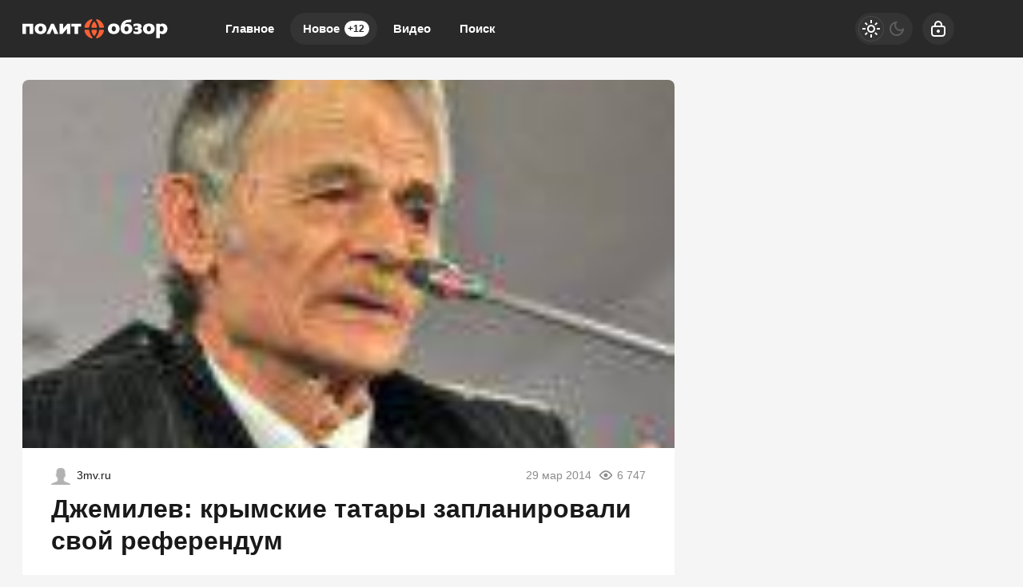

--- FILE ---
content_type: text/html; charset=utf-8
request_url: https://politobzor.net/16521-dzhemilev-krymskie-tatary-zaplanirovali-svoy-referendum.html
body_size: 22529
content:
<!DOCTYPE html>
<html prefix="og:http://ogp.me/ns# article:http://ogp.me/ns/article#" lang="ru" class="load">
<head>
<title>Джемилев: крымские татары запланировали свой референдум</title>
<meta charset="utf-8">
<meta name="title" content="Джемилев: крымские татары запланировали свой референдум">
<meta name="description" content="Один из лидеров крымских татар и народный депутат Украины Мустафа Джемилев заявил, что его народ проведет референдум по определению будущего Крыма. Об этом сообщается на официальном сайте политика. «Наш референдум в отличие от российского, не будет фальшивым», - в частности, сообщил Джемилев во">
<meta name="keywords" content="Джемилев, референдум, лидеров, крымских, татар, народный, депутат, Украины, Мустафа, заявил, народ, проведет, определению, будущего, Крыма, сообщается, официальном, сайте, политика, отличие">
<meta name="generator" content="DataLife Engine (https://dle-news.ru)">
<link rel="canonical" href="https://politobzor.net/16521-dzhemilev-krymskie-tatary-zaplanirovali-svoy-referendum.html">
<link rel="alternate" type="application/rss+xml" title="политобзор RSS" href="https://politobzor.net/rss.xml">
<link rel="search" type="application/opensearchdescription+xml" title="политобзор" href="https://politobzor.net/index.php?do=opensearch">
<link rel="preconnect" href="https://politobzor.net/" fetchpriority="high">
<meta property="twitter:title" content="Джемилев: крымские татары запланировали свой референдум">
<meta property="twitter:url" content="https://politobzor.net/16521-dzhemilev-krymskie-tatary-zaplanirovali-svoy-referendum.html">
<meta property="twitter:card" content="summary_large_image">
<meta property="twitter:image" content="https://politobzor.net/uploads/posts/2014-03/ijbw724.jpg">
<meta property="twitter:description" content="Один из лидеров крымских татар и народный депутат Украины Мустафа Джемилев заявил, что его народ проведет референдум по определению будущего Крыма. Об этом сообщается на официальном сайте политика. «Наш референдум в отличие от российского, не будет фальшивым», - в частности, сообщил Джемилев во время своего выступления перед Советом Европы в Брюсселе.">
<meta property="og:type" content="article">
<meta property="og:site_name" content="политобзор">
<meta property="og:title" content="Джемилев: крымские татары запланировали свой референдум">
<meta property="og:url" content="https://politobzor.net/16521-dzhemilev-krymskie-tatary-zaplanirovali-svoy-referendum.html">
<meta property="og:image" content="https://politobzor.net/uploads/posts/2014-03/ijbw724.jpg">
<meta property="og:description" content="Один из лидеров крымских татар и народный депутат Украины Мустафа Джемилев заявил, что его народ проведет референдум по определению будущего Крыма. Об этом сообщается на официальном сайте политика. «Наш референдум в отличие от российского, не будет фальшивым», - в частности, сообщил Джемилев во время своего выступления перед Советом Европы в Брюсселе.">
<meta name="HandheldFriendly" content="true">
<meta name="format-detection" content="telephone=no">
<meta name="viewport" content="initial-scale=1.0, width=device-width">
<meta name="apple-mobile-web-app-capable" content="yes">
<meta name="apple-mobile-web-app-status-bar-style" content="default">
<meta name="mobile-web-app-capable" content="yes">

<meta name="robots" content="max-image-preview:large">
<meta property="og:type" content="article">



<link rel="manifest" href="/manifest.json">

<link rel="shortcut icon" href="/templates/politobzor/brand/favicon/favicon.ico">
<link rel="apple-touch-icon" sizes="180x180" href="/templates/politobzor/brand/favicon/apple-touch-icon.png">
<link rel="icon" type="image/svg+xml" href="/templates/politobzor/brand/favicon/favicon.svg">
<link rel="icon" type="image/png" sizes="64x64" href="/templates/politobzor/brand/favicon/f64.png">
<link rel="icon" type="image/png" sizes="32x32" href="/templates/politobzor/brand/favicon/f32.png">
<link rel="icon" type="image/png" sizes="16x16" href="/templates/politobzor/brand/favicon/f16.png">



<link rel="preload" as="script" href="/templates/politobzor/js/darkmod.js?v=7h5vw">
<link rel="preload" as="script" href="/engine/classes/js/jquery3.js?v=7h5vw">

<link rel="preload" as="style" href="/templates/politobzor/brand/config.css?v=7h5vw">
<link rel="preload" as="style" href="/templates/politobzor/css/sys.css?v=7h5vw">
<link rel="preload" as="style" href="/templates/politobzor/css/style.css?v=7h5vw">


<link rel="preload" as="style" href="/templates/politobzor/css/text.css?v=7h5vw">
<link rel="preload" as="style" href="/templates/politobzor/css/fullstory.css?v=7h5vw">


<link href="/templates/politobzor/brand/config.css?v=7h5vw" type="text/css" rel="stylesheet" media="all">
<link href="/templates/politobzor/css/sys.css?v=7h5vw" type="text/css" rel="stylesheet" media="all">
<link href="/templates/politobzor/css/style.css?v=7h5vw" type="text/css" rel="stylesheet" media="all">


<link href="/templates/politobzor/css/short.css?v=7h5vw" type="text/css" rel="stylesheet" media="all">


<link href="/templates/politobzor/css/fullstory.css?v=7h5vw" type="text/css" rel="stylesheet" media="all">
<link href="/templates/politobzor/css/text.css?v=7h5vw" type="text/css" rel="stylesheet" media="all">




<link href="/templates/politobzor/css/uidialog.css?v=7h5vw" type="text/css" rel="stylesheet" media="all">

<link href="/templates/politobzor/css/login.css?v=7h5vw" type="text/css" rel="stylesheet" media="all">





<script src="/templates/politobzor/js/darkmod.js?v=7h5vw"></script>

<script src="https://yandex.ru/ads/system/header-bidding.js" async></script>
<script>
var adfoxBiddersMap = {
	"criteo": "868479",
	"myTarget": "852107",
	"betweenDigital": "852109",
	"adriver": "1366846"
};
var adUnits = [
	{
		"code": "adfox_desktop_3",
		"bids": [
			{
				"bidder": "criteo",
				"params": {
					"placementId": "1516430"
				}
			},
			{
				"bidder": "myTarget",
				"params": {
					"placementId": "327865"
				}
			},
			{
				"bidder": "betweenDigital",
				"params": {
					"placementId": "2721228"
				}
			},
			{
				"bidder": "adriver",
				"params": {
					"placementId": "74:politobzor_300x600"
				}
			}
		],
		"sizes": [
			[
				300,
				600
			]
		]
	}
];
var userTimeout = 1000;
window.YaHeaderBiddingSettings = {
	biddersMap: adfoxBiddersMap,
	adUnits: adUnits,
	timeout: userTimeout
};
</script>


<script>window.yaContextCb=window.yaContextCb||[]</script>
<script src="https://yandex.ru/ads/system/context.js" async></script>


<script>
	var isElementVisible = function (id) {
	target = document.querySelector('#' + id);

		// Все позиции элемента
		var targetPosition = {
			top: window.pageYOffset + target.getBoundingClientRect().top,
			left: window.pageXOffset + target.getBoundingClientRect().left,
			right: window.pageXOffset + target.getBoundingClientRect().right,
			bottom: window.pageYOffset + target.getBoundingClientRect().bottom
			},
			// Получаем позиции окна
			windowPosition = {
			top: window.pageYOffset,
			left: window.pageXOffset,
			right: window.pageXOffset + document.documentElement.clientWidth,
			bottom: window.pageYOffset + document.documentElement.clientHeight
			};

		if (targetPosition.bottom > windowPosition.top && // Если позиция нижней части элемента больше позиции верхней чайти окна, то элемент виден сверху
			targetPosition.top < windowPosition.bottom && // Если позиция верхней части элемента меньше позиции нижней чайти окна, то элемент виден снизу
			targetPosition.right > windowPosition.left && // Если позиция правой стороны элемента больше позиции левой части окна, то элемент виден слева
			targetPosition.left < windowPosition.right) { // Если позиция левой стороны элемента меньше позиции правой чайти окна, то элемент виден справа
			// Если элемент полностью видно, то запускаем следующий код

			return true 
		} else {

			return false
		};
	};
</script>

</head>

<body>
	 
<header id="header" class="header">
	<div class="wrp">
		<button class="h-burger" id="o-menu" aria-label="Меню" style="display:none;">
			<span class="iswap">
				<svg width="24" height="24" class="ic iswap-ic"><path d="M3 4V6H21V4H3ZM3 13H21V11H3V13ZM3 20H21V18H3V20Z"/></svg>
				<svg width="24" height="24" class="ic iswap-close"><use xlink:href="#ic-close"></use></svg>
			</span>
		</button>
		<div class="h-first"><a class="logo" href="/" title="Политобзор" aria-label="Политобзор">
    <svg width="182" height="40" viewBox="0 0 182 40" xmlns="http://www.w3.org/2000/svg">
        <path d="M135.884 15.6562C134.011 13.9567 130.545 13.3009 128.19 14.6526C128.845 11.2802 133.328 11.9895 136.018 11.7352L136.353 8.52344C133.382 8.64388 129.581 8.51006 127.146 10.3033C122.93 13.1403 121.458 20.4739 124.67 24.5153C127.266 27.4059 133.007 27.3792 135.764 24.7027C138.159 22.4009 138.253 17.958 135.871 15.6428L135.884 15.6562ZM132.204 22.4678C131.441 23.592 129.14 23.6053 128.377 22.4678C127.52 21.4642 127.507 18.8546 128.364 17.8643C129.113 16.7803 131.468 16.7803 132.218 17.8643C133.074 18.868 133.061 21.4642 132.218 22.4678H132.204ZM28.2501 15.3618C25.5068 12.7924 20.02 12.779 17.29 15.3618C14.8276 17.7573 14.841 22.3474 17.29 24.7562C20.02 27.3524 25.5335 27.339 28.2501 24.7562C30.6991 22.3608 30.7125 17.7573 28.2501 15.3618ZM25.1588 21.3839C24.8644 22.9898 23.0444 23.7526 21.6393 23.0834C19.8728 22.1333 19.8326 19.2159 20.8497 17.7037C21.7062 16.5127 23.8206 16.5261 24.6771 17.7037C25.3997 18.6806 25.4532 20.233 25.1588 21.3839ZM0 26.4424H4.50985V17.1818H9.11338V26.4424H13.6232V13.689H0V26.4558V26.4424ZM35.9851 13.689L30.1906 26.4424H34.58L37.5107 19.778L40.1471 26.4424H44.9915L39.3174 13.689H35.9851ZM50.8797 19.9921V13.6756H46.4903V26.429H50.2106L55.7241 19.9118V26.429H60.1135V13.689H56.3397L50.8797 20.0055V19.9921ZM61.2912 17.1818H65.1721V26.4424H69.6819V17.1818H73.5494V13.689H61.2778V17.1818H61.2912ZM119.852 15.3618C117.109 12.7924 111.622 12.779 108.892 15.3618C106.43 17.7573 106.443 22.3474 108.892 24.7562C111.622 27.3524 117.136 27.339 119.852 24.7562C122.301 22.3608 122.315 17.7573 119.852 15.3618ZM116.761 21.3839C116.467 22.9898 114.647 23.7526 113.241 23.0834C111.475 22.1333 111.435 19.2159 112.452 17.7037C113.308 16.5127 115.423 16.5261 116.279 17.7037C117.002 18.6806 117.055 20.233 116.761 21.3839ZM148.986 20.9289C148.584 20.3802 148.036 19.9653 147.38 19.7111C149.548 18.868 149.909 15.7365 147.888 14.492C145.466 12.9664 141.692 13.234 139.043 14.2109V17.3424C140.327 16.5261 145.346 15.2012 144.636 17.958C144.57 18.1052 144.449 18.239 144.289 18.3595C143.499 18.9349 141.719 18.6806 140.769 18.7342V21.0627C141.84 21.1162 143.713 20.8486 144.596 21.4642C145.051 21.8121 145.212 22.4277 144.984 22.9496C143.74 24.609 140.461 23.4983 138.936 22.6953V25.9071C141.184 26.6833 145.854 27.2855 148.183 25.4923C149.615 24.4618 150.083 22.3474 149.012 20.9155L148.986 20.9289ZM163.746 15.3618C161.003 12.7924 155.516 12.779 152.773 15.3618C150.311 17.7573 150.324 22.3474 152.773 24.7562C155.503 27.3524 161.016 27.339 163.746 24.7562C166.195 22.3608 166.209 17.7573 163.746 15.3618ZM160.669 21.3839C160.374 22.9898 158.554 23.7526 157.149 23.0834C155.65 22.334 155.516 20.1795 155.864 18.7208C156.185 17.1417 157.979 16.3923 159.384 17.0614C160.909 17.7974 161.016 19.9252 160.669 21.3839ZM181.17 17.8643C180.354 13.7827 174.854 12.0296 171.896 14.8399V13.689H167.386V31.8623H171.896V25.7064C177.637 28.9717 182.709 23.8328 181.17 17.8643ZM176.473 21.4909C175.857 23.7793 173.542 23.8328 171.896 22.6151V17.7439C174.947 15.2681 177.477 18.1587 176.473 21.4909Z" fill="white"/>
        <path d="M92.191 21.2367H87.5474C86.8113 21.2367 86.2359 21.8656 86.3697 22.5883C86.7846 24.7562 87.7079 26.7368 89.006 28.4096C89.4477 28.9717 90.2907 28.9717 90.7324 28.4096C92.0304 26.7368 92.9672 24.7428 93.3687 22.5883C93.5025 21.8656 92.9271 21.2367 92.191 21.2367ZM100.916 21.2367H97.2228C96.5671 21.2367 96.0318 21.7452 95.9381 22.3876C95.5099 25.3183 94.2921 27.9948 92.4988 30.1895C92.1107 30.6712 92.1643 31.3671 92.6594 31.7418C92.9137 31.9426 93.2482 32.0095 93.556 31.9158C97.8384 30.5909 101.144 27.0312 102.081 22.5883C102.241 21.8656 101.652 21.2233 100.916 21.2233V21.2367ZM83.7869 22.3876C83.6932 21.7452 83.1579 21.2367 82.5022 21.2367H78.8087C78.0726 21.2367 77.4838 21.879 77.6444 22.6017C78.6213 27.1918 82.1275 30.8586 86.6374 32.063C86.9451 32.1433 87.2663 32.0496 87.4804 31.8221C87.815 31.4742 87.815 30.9121 87.5072 30.5374C85.5801 28.2758 84.2419 25.4789 83.7869 22.3876ZM95.9381 17.5833C96.0318 18.2256 96.5671 18.7342 97.2228 18.7342H100.916C101.652 18.7342 102.241 18.0918 102.081 17.3692C101.13 12.9262 97.8384 9.36653 93.556 8.04167C93.2482 7.948 92.9137 8.01491 92.6594 8.21564C92.1776 8.59035 92.1241 9.29961 92.4988 9.768C94.2787 11.9627 95.4965 14.6526 95.9381 17.5699V17.5833ZM87.534 18.7342H92.1776C92.9137 18.7342 93.4891 18.1052 93.3553 17.3826C92.9404 15.2146 92.0171 13.234 90.719 11.5612C90.2774 10.9992 89.4343 10.9992 88.9926 11.5612C87.6946 13.234 86.7712 15.228 86.3563 17.3826C86.2225 18.1052 86.7979 18.7342 87.534 18.7342ZM78.8087 18.7342H82.5022C83.1579 18.7342 83.6932 18.2256 83.7869 17.5833C84.2152 14.6526 85.4329 11.9761 87.2262 9.78138C87.6143 9.29961 87.5607 8.60373 87.079 8.22903C86.8247 8.02829 86.4902 7.96138 86.1824 8.05506C81.9 9.37991 78.5946 12.9396 77.6578 17.3826C77.4972 18.1052 78.086 18.7476 78.8221 18.7476L78.8087 18.7342Z" fill="#F76037"/>
    </svg>
</a></div>
		
		<div id="h-menu" class="h-menu" style="display:none;">
			<div class="h-menu-tools">
				<form class="qsearch" method="post">
	<div class="qsearch-field">
		<input id="qsearch-input" class="qsearch-field-input" name="story" type="search" placeholder="Поиск по сайту..." autocomplete="off">
		<button class="qsearch-field-btn" type="submit" title="Найти" aria-label="Найти">
			<svg width="24" height="24" class="ic"><path d="M11 3C6.58172 3 3 6.58172 3 11C3 15.4183 6.58172 19 11 19C12.8487 19 14.551 18.3729 15.9056 17.3199L20 21.4142L21.4142 20L17.3199 15.9056C18.3729 14.551 19 12.8487 19 11C19 6.58172 15.4183 3 11 3ZM5 11C5 7.68629 7.68629 5 11 5C14.3137 5 17 7.68629 17 11C17 14.3137 14.3137 17 11 17C7.68629 17 5 14.3137 5 11Z"/></svg>
		</button>
		<i class="qsearch-field-line"></i>
	</div>
	<button class="qsearch-close" id="x-search" title="Закрыть поиск" aria-label="Закрыть поиск">
		<svg width="24" height="24" class="ic"><use xlink:href="#ic-close"></use></svg>
	</button>
	<input type="hidden" name="do" value="search" autocomplete="off">
	<input type="hidden" name="subaction" value="search" autocomplete="off">
</form>
				
			</div>
			<div class="h-menu-over dark">
				<nav class="h-menu-links">
					<a href="/" title="Главное">Главное</a>
					<a class="active" href="/new/" title="Новости">Новое<i class="badge">+12</i></a>
					<a href="/video/" title="Видео">Видео<i class="badge"></i></a>
					<a class="h-menu-search" id="o-search" href="/index.php?do=search" title="Поиск">Поиск</a>
				</nav>
				<div class="h-menu-add" style="display: none;"><a class="btn btn-tone btn-lg" href="/addnews.html">Добавить новость</a></div>
				<nav class="h-menu-sublinks" style="display: none;"><a href="https://vomedia.ru/21-politobzor.html" target="_blank">Реклама</a>
<a href="/index.php?do=feedback" target="_self">Контакты</a>
<a href="/about.html" target="_self">Об издании</a>
<a href="/rules.html" target="_self">Правила</a></nav>
				<div class="h-menu-soc" style="display: none;">
					<nav class="social-links">
	
	<a href="https://ok.ru/politobzor" target="_blank" rel="nofollow noopener noreferrer" class="soc_ok" title="Одноклассники" aria-label="Одноклассники"><svg width="32" height="32"><use xlink:href="#ic-ok"></use></svg></a>
	<a href="https://vk.com/politobozrenie" target="_blank" rel="nofollow noopener noreferrer" class="soc_vk" title="VK" aria-label="VK"><svg width="32" height="32"><use xlink:href="#ic-vk"></use></svg></a>
	<a href="https://dzen.ru/politobzor.net" target="_blank" rel="nofollow noopener noreferrer" class="soc_dzen" title="Дзен" aria-label="Дзен"><svg width="32" height="32"><use xlink:href="#ic-dzen"></use></svg></a>
</nav>
				</div>
				
			</div>
		</div>
		
		<div class="h-tools">
			<button class="h-darkmod" aria-label="Светлая / Темная версия" id="mod-toggle">
				<span class="h-darkmod-in">
					<svg class="ic mod-light" width="24" height="24" viewBox="0 0 24 24" xmlns="http://www.w3.org/2000/svg">
						<path d="M12 15C12.8333 15 13.5417 14.7083 14.125 14.125C14.7083 13.5417 15 12.8333 15 12C15 11.1667 14.7083 10.4583 14.125 9.875C13.5417 9.29167 12.8333 9 12 9C11.1667 9 10.4583 9.29167 9.875 9.875C9.29167 10.4583 9 11.1667 9 12C9 12.8333 9.29167 13.5417 9.875 14.125C10.4583 14.7083 11.1667 15 12 15ZM12 17C10.6167 17 9.4375 16.5125 8.4625 15.5375C7.4875 14.5625 7 13.3833 7 12C7 10.6167 7.4875 9.4375 8.4625 8.4625C9.4375 7.4875 10.6167 7 12 7C13.3833 7 14.5625 7.4875 15.5375 8.4625C16.5125 9.4375 17 10.6167 17 12C17 13.3833 16.5125 14.5625 15.5375 15.5375C14.5625 16.5125 13.3833 17 12 17ZM5 13H1V11H5V13ZM23 13H19V11H23V13ZM11 5V1H13V5H11ZM11 23V19H13V23H11ZM6.4 7.75L3.875 5.325L5.3 3.85L7.7 6.35L6.4 7.75ZM18.7 20.15L16.275 17.625L17.6 16.25L20.125 18.675L18.7 20.15ZM16.25 6.4L18.675 3.875L20.15 5.3L17.65 7.7L16.25 6.4ZM3.85 18.7L6.375 16.275L7.75 17.6L5.325 20.125L3.85 18.7Z" />
					</svg>
					<svg class="ic mod-dark" width="24" height="24" viewBox="0 0 24 24" xmlns="http://www.w3.org/2000/svg">
						<path d="M12 21C9.5 21 7.375 20.125 5.625 18.375C3.875 16.625 3 14.5 3 12C3 9.5 3.875 7.375 5.625 5.625C7.375 3.875 9.5 3 12 3C12.2333 3 12.4625 3.00833 12.6875 3.025C12.9125 3.04167 13.1333 3.06667 13.35 3.1C12.6667 3.58333 12.1208 4.2125 11.7125 4.9875C11.3042 5.7625 11.1 6.6 11.1 7.5C11.1 9 11.625 10.275 12.675 11.325C13.725 12.375 15 12.9 16.5 12.9C17.4167 12.9 18.2583 12.6958 19.025 12.2875C19.7917 11.8792 20.4167 11.3333 20.9 10.65C20.9333 10.8667 20.9583 11.0875 20.975 11.3125C20.9917 11.5375 21 11.7667 21 12C21 14.5 20.125 16.625 18.375 18.375C16.625 20.125 14.5 21 12 21ZM12 19C13.4667 19 14.7833 18.5958 15.95 17.7875C17.1167 16.9792 17.9667 15.925 18.5 14.625C18.1667 14.7083 17.8333 14.775 17.5 14.825C17.1667 14.875 16.8333 14.9 16.5 14.9C14.45 14.9 12.7042 14.1792 11.2625 12.7375C9.82083 11.2958 9.1 9.55 9.1 7.5C9.1 7.16667 9.125 6.83333 9.175 6.5C9.225 6.16667 9.29167 5.83333 9.375 5.5C8.075 6.03333 7.02083 6.88333 6.2125 8.05C5.40417 9.21667 5 10.5333 5 12C5 13.9333 5.68333 15.5833 7.05 16.95C8.41667 18.3167 10.0667 19 12 19Z" />
					</svg>
				</span>
			</button>
			
			<button class="h-login" id="login-btn" aria-label="Войти">
				<svg class="ic" width="24" height="24" viewBox="0 0 24 24" xmlns="http://www.w3.org/2000/svg"><path d="M12 13C10.9 13 10 13.9 10 15C10 16.1 10.9 17 12 17C13.1 17 14 16.1 14 15C14 13.9 13.1 13 12 13ZM20.92 10.67C20.83 10.01 20.63 9.39 20.12 8.88C19.61 8.37 18.98 8.17 18.33 8.08C17.95 8.03 17.5 8.01 17 8V7C17 4.24 14.76 2 12 2C9.24 2 7 4.24 7 7V8C6.5 8.01 6.06 8.03 5.67 8.08C5.01 8.17 4.39 8.37 3.88 8.88C3.37 9.39 3.17 10.02 3.08 10.67C3 11.28 3 12.05 3 12.93V15.07C3 16.42 3 17.54 3.12 18.43C3.24 19.36 3.52 20.18 4.17 20.83C4.83 21.49 5.65 21.76 6.57 21.88C7.45 22 8.57 22 9.92 22H14.06C15.41 22 16.53 22 17.41 21.88C18.34 21.76 19.16 21.48 19.81 20.83C20.47 20.17 20.74 19.35 20.86 18.43C20.98 17.55 20.98 16.43 20.98 15.08V12.94C20.98 12.05 20.98 11.29 20.9 10.68L20.92 10.67ZM9 7C9 5.34 10.34 4 12 4C13.66 4 15 5.34 15 7V8H9V7ZM19 15C19 16.44 19 17.42 18.9 18.16C18.81 18.87 18.64 19.19 18.42 19.42C18.2 19.65 17.87 19.81 17.16 19.9C16.43 20 15.44 20 14 20H10C8.56 20 7.58 20 6.84 19.9C6.13 19.81 5.81 19.64 5.58 19.42C5.36 19.2 5.19 18.87 5.1 18.16C5 17.43 5 16.44 5 15V13C5 12.03 5 11.4 5.06 10.94C5.12 10.51 5.21 10.37 5.29 10.29C5.37 10.21 5.5 10.12 5.94 10.06C6.4 10 7.03 10 8 10H16C16.97 10 17.6 10 18.06 10.06C18.49 10.12 18.63 10.21 18.71 10.29C18.79 10.37 18.88 10.5 18.94 10.94C19 11.4 19 12.03 19 13V15Z"/></svg>
			</button>
			
			
		</div>
	</div>
</header>


	
	<main id="page" class="page-content">
	
	

	
	
<div class="str wrp wrpcont">
	<div class="str-cont grid-sm g-sm-c2">
		
		<article id="full-story" class="cbox full-story" data-id="16521">
			
			<div class="full-story-media story-img">
				<div class="fit-cover">
					
					<img src="/uploads/posts/2014-03/ijbw724.jpg" width="430" height="280" alt="Джемилев: крымские татары запланировали свой референдум" title="Джемилев: крымские татары запланировали свой референдум" fetchpriority="high" decoding="async">
				</div>
				
			</div>
			
			<div class="full-meta">
				<div class="source">
					<a href="/user/IGAR" rel="nofollow" title="IGAR" class="source-logo">
						<img src="/templates/politobzor/dleimages/noavatar.png" alt="IGAR" width="24" height="24" loading="lazy">
					</a>
					<a class="source-site" href="/source/3mv.ru/" rel="nofollow noreferrer"><span class="truncate">3mv.ru</span></a>
				</div>
				<time class="meta meta-time" datetime="2014-03-29T00:30">29 мар 2014</time>
				<span class="meta meta-views"><svg width="20" height="20" class="ic"><use xlink:href="#ic-view"></use></svg>6 747</span>
			</div>
			
			<h1 class="heading">
				
				<a href="https://politobzor.net/show-16521-dzhemilev-krymskie-tatary-zaplanirovali-svoy-referendum.html"
					target="_blank">Джемилев: крымские татары запланировали свой референдум</a>
				
			</h1>
			<div class="full-story-text text">
				
				<meta property="og:type" content="article">
				<meta property="og:title" content="Джемилев: крымские татары запланировали свой референдум">
				<meta property="og:url" content="https://politobzor.net/16521-dzhemilev-krymskie-tatary-zaplanirovali-svoy-referendum.html" />
				<meta property="article:author" content="IGAR">
				<meta property="article:section" content="Новое">
				<meta property="article:tag"
					content="Группа - гость">
				<meta property="article:published_time" content="2014-03-29T00:30:06+0400">
				<meta itemprop="datePublished" content="2014-03-29T00:30:06+0400" />
				<meta itemprop="identifier" content="16521">
				
				Один из лидеров крымских татар и народный депутат Украины Мустафа Джемилев заявил, что его народ проведет референдум по определению будущего Крыма. Об этом сообщается на официальном сайте <a href="https://politobzor.net/" title="политика">политика</a>. «Наш референдум в отличие от российского, не будет фальшивым», - в частности, сообщил Джемилев во время своего выступления перед Советом Европы в Брюсселе....
			</div>
			<div class="full-story-readmore"><a class="btn btn-fill btn-lg btn-block" href="https://politobzor.net/show-16521-dzhemilev-krymskie-tatary-zaplanirovali-svoy-referendum.html" rel="nofollow" target="_blank">Читать
			полностью</a></div>
			
			
			
			
			
			<div class="block-ad-fullstory"><!-- Yandex.RTB R-A-247290-9 -->
<div id="yandex_rtb_R-A-247290-9"></div>
<script>
window.yaContextCb.push(() => {
    Ya.Context.AdvManager.render({
        "blockId": "R-A-247290-9",
        "renderTo": "yandex_rtb_R-A-247290-9"
    })
})
</script></div>
			

			
			<div class="full-story-foot cv-auto">
				
<div class="share">
	<a class="fbtn share-btn share-tg" href="https://t.me/share/url?url=https://politobzor.net/16521-dzhemilev-krymskie-tatary-zaplanirovali-svoy-referendum.html&amp;text=Джемилев: крымские татары запланировали свой референдум" target="_blank" rel="noopener nofollow" title="Поделиться в Телеграм" aria-label="Поделиться в Телеграм" onclick="minWin(this.href); return false;" role="button"><svg width="32" height="32" class="ic"><use xlink:href="#ic-telegram"></use></svg></a>
	<a class="fbtn share-btn share-vk" href="https://vk.com/share.php?url=https://politobzor.net/16521-dzhemilev-krymskie-tatary-zaplanirovali-svoy-referendum.html&title=Джемилев: крымские татары запланировали свой референдум" target="_blank" rel="noopener nofollow" title="Поделиться в VK" aria-label="Поделиться в VK" onclick="minWin(this.href); return false;" role="button"><svg width="32" height="32" class="ic"><use xlink:href="#ic-vk"></use></svg></a>
	<a class="fbtn share-btn share-ok" href="https://connect.ok.ru/offer?url=https://politobzor.net/16521-dzhemilev-krymskie-tatary-zaplanirovali-svoy-referendum.html&title=Джемилев: крымские татары запланировали свой референдум" target="_blank" rel="noopener nofollow" title="Поделиться в Одноклассниках" aria-label="Поделиться в Одноклассниках" onclick="minWin(this.href); return false;" role="button"><svg width="32" height="32" class="ic"><use xlink:href="#ic-ok"></use></svg></a>
</div>

				
			</div>
			 <div class="channels">
	<div class="channels-info">
		<div class="channels-info-title title">Наши новостные каналы</div>
		<p class="channels-info-text">Подписывайтесь и будьте в курсе свежих новостей и важнейших событиях дня.</p>
	</div>
	<div class="channels-links">
		<a href="https://vk.com/politobozrenie" rel="nofollow noreferrer" target="_blank">
			<svg xmlns="http://www.w3.org/2000/svg" width="32" height="32" viewBox="0 0 32 32"><path d="M32 16C32 7.16344 24.8366 0 16 0C7.16344 0 0 7.16344 0 16C0 24.8366 7.16344 32 16 32C24.8366 32 32 24.8366 32 16Z" fill="#0277FF"/><path d="M17.1495 21.3333C11.0754 21.3333 7.61125 17.329 7.4668 10.6666H10.5088C10.6088 15.5566 12.8545 17.6282 14.6285 18.0555V10.6666H17.494V14.8846C19.2483 14.703 21.0915 12.781 21.7137 10.6666H24.5779C24.343 11.7633 23.8753 12.8016 23.2041 13.7166C22.5328 14.6315 21.6724 15.4034 20.6767 15.9839C21.7884 16.5139 22.7705 17.2648 23.558 18.1869C24.3455 19.1091 24.9203 20.1815 25.2446 21.3333H22.0915C21.8008 20.3331 21.2094 19.4378 20.3914 18.7596C19.5735 18.0814 18.5655 17.6506 17.494 17.5213V21.3333H17.1495Z" fill="white"/></svg>
			<span>ВКонтакте</span>
		</a>
		<a href="https://dzen.ru/politobzor.net" rel="nofollow noreferrer" target="_blank">
			<svg xmlns="http://www.w3.org/2000/svg" width="32" height="32" viewBox="0 0 32 32"><path fill="currentColor" d="m19.09,19.09c-2.52,2.59-2.7,5.83-2.91,12.91,6.61,0,11.17-.02,13.52-2.31,2.29-2.35,2.31-7.13,2.31-13.52-7.09.23-10.32.4-12.91,2.91ZM0,16.17c0,6.39.02,11.17,2.31,13.52,2.35,2.29,6.91,2.31,13.52,2.31-.23-7.09-.4-10.32-2.91-12.91-2.59-2.51-5.83-2.7-12.91-2.91ZM15.83,0C9.23,0,4.66.02,2.31,2.31.02,4.66,0,9.44,0,15.83c7.09-.23,10.32-.4,12.91-2.91,2.52-2.59,2.7-5.83,2.91-12.91Zm3.26,12.91c-2.52-2.59-2.7-5.83-2.91-12.91,6.61,0,11.17.02,13.52,2.31,2.29,2.35,2.31,7.13,2.31,13.52-7.09-.23-10.32-.4-12.91-2.91Z"/></svg>
			<span>Дзен</span>
		</a>
		<a href="https://ok.ru/politobzor" rel="nofollow noreferrer" target="_blank">
			<svg fill="none" width="120" height="120" viewBox="0 0 120 120" xmlns="http://www.w3.org/2000/svg"><path d="M120 60C120 93.1371 93.1371 120 60 120C26.8629 120 0 93.1371 0 60C0 26.8629 26.8629 0 60 0C93.1371 0 120 26.8629 120 60Z" fill="#ED812B"/><path d="M67.2847 75.8688C70.9635 75.0229 74.4778 73.5528 77.6718 71.5228C80.0781 69.8952 80.7244 66.6051 79.1144 64.1725C77.5679 61.8332 74.4864 61.1273 72.0887 62.5595C64.7313 67.2118 55.3829 67.2118 48.0255 62.5595C45.5816 61.0019 42.3559 61.7428 40.8122 64.2075C40.8122 64.2133 40.8122 64.2191 40.8065 64.222C39.2657 66.6926 39.9986 69.9565 42.4424 71.514L42.4482 71.5199C45.6364 73.547 49.1478 75.02 52.8237 75.86L42.8262 85.9667C40.7863 87.9939 40.7488 91.3044 42.7454 93.3666L42.8319 93.4541C43.8245 94.4866 45.169 95 46.5078 95C47.8495 95 49.1911 94.4866 50.1865 93.4541L60.0571 83.5254L69.8786 93.4599C71.956 95.4871 75.2741 95.4317 77.2822 93.3287C79.2385 91.2782 79.2385 88.026 77.2822 85.9784L67.2847 75.8688ZM60.0571 61.1332C69.9248 61.1215 77.917 53.042 77.9314 43.0695C77.9314 33.1087 69.9103 25 60.0571 25C50.2038 25 42.1828 33.1087 42.1828 43.0753C42.1972 53.0508 50.1923 61.1303 60.0571 61.1361V61.1332ZM60.0571 35.5909C64.1427 35.5967 67.4521 38.9452 67.455 43.0724C67.455 47.2026 64.1427 50.5481 60.0571 50.554C55.9744 50.5481 52.665 47.2055 52.6563 43.0753C52.6621 38.9422 55.9744 35.5967 60.0571 35.5879V35.5909Z" fill="white"/></svg>
			<span>Одноклассники</span>
		</a>
	</div>
</div>
		</article>
		
		
		<div class="sep-title cv-auto"><span>Рекомендуем для вас</span></div>
		<div class="cv-auto"><!-- Yandex Native Ads C-A-247290-12 -->
<div id="id-C-A-247290-12"></div>
<script>window.yaContextCb.push(()=>{
  Ya.Context.AdvManager.renderWidget({
    renderTo: 'id-C-A-247290-12',
    blockId: 'C-A-247290-12',
    darkTheme: localStorage.getItem('theme') === 'dark' || (localStorage.getItem('theme') == null && window.matchMedia("(prefers-color-scheme: dark)").matches) ? true : false
  })
})</script></div>
		
		<article class="post cbox item g-item cv-auto" data-id="276881">
	<figure class="post-img fit-cover">
		<img src="/uploads/mini/shortstory/a82/ae783fa763c0079466ae1340de1f1.webp" width="430" height="280" title="Куда не попал «Орешник»: игра в «мы не такие» должна закончиться" alt="Куда не попал «Орешник»: игра в «мы не такие» должна закончиться" loading="lazy" fetchpriority="low" decoding="async">
	</figure>
	<h2 class="title">
		
		<a class="item-link" href="https://politobzor.net/show-276881-kuda-ne-popal-oreshnik-igra-v-my-ne-takie-dolzhna-zakonchitsja.html" target="_blank">Куда не попал «Орешник»: игра в «мы не такие» должна закончиться</a>
	</h2>
	
	<div class="post-text">Кто-то считает, что 11-го января, кто-то, что 13-го января — но СВО сравнялась по продолжительности с Великой Отечественной войной, которая длилась 1418 дней....</div>
	<div class="post-meta">
		<div class="source">
			<a href="/user/K-politika" rel="nofollow" title="K-politika" class="source-logo">
				<img src="//warfiles.ru/uploads/fotos/foto_151298.png" alt="K-politika" width="20" height="20" loading="lazy">
			</a>
			<a class="source-site" href="/source/k-politika.ru/" rel="nofollow noreferrer"><span class="truncate">k-politika.ru</span></a>
		</div>
		<time class="meta meta-time" datetime="2026-01-11T14:54">11 янв 2026</time>
		<a href="https://politobzor.net/276881-kuda-ne-popal-oreshnik-igra-v-my-ne-takie-dolzhna-zakonchitsja.html" class="meta meta-views"><svg width="20" height="20" class="ic"><use xlink:href="#ic-view"></use></svg>4 924</a>
	</div>
</article><article class="post cbox item g-item cv-auto" data-id="276899">
	<figure class="post-img fit-cover">
		<img src="/uploads/mini/shortstory/fa7/5368f042a1f18910f9a4ef9d088a6.webp" width="430" height="280" title="Путин и Трамп несутся к новому столкновению" alt="Путин и Трамп несутся к новому столкновению" loading="lazy" fetchpriority="low" decoding="async">
	</figure>
	<h2 class="title">
		
		<a class="item-link" href="https://politobzor.net/show-276899-putin-i-tramp-nesutsja-k-novomu-stolknoveniju.html" target="_blank">Путин и Трамп несутся к новому столкновению</a>
	</h2>
	
	<div class="post-text">В теории такое понятие, как везение, не должно считаться политической категорией. Везение – это нечто метафизическое, то, что с трудом поддается объяснению с...</div>
	<div class="post-meta">
		<div class="source">
			<a href="/user/K-politika" rel="nofollow" title="K-politika" class="source-logo">
				<img src="//warfiles.ru/uploads/fotos/foto_151298.png" alt="K-politika" width="20" height="20" loading="lazy">
			</a>
			<a class="source-site" href="/source/k-politika.ru/" rel="nofollow noreferrer"><span class="truncate">k-politika.ru</span></a>
		</div>
		<time class="meta meta-time" datetime="2026-01-12T18:11">12 янв 2026</time>
		<a href="https://politobzor.net/276899-putin-i-tramp-nesutsja-k-novomu-stolknoveniju.html" class="meta meta-views"><svg width="20" height="20" class="ic"><use xlink:href="#ic-view"></use></svg>4 070</a>
	</div>
</article><article class="post cbox item g-item cv-auto" data-id="276980">
	<figure class="post-img fit-cover">
		<img src="/uploads/mini/shortstory/2bf/976c139a5d01fda0969fc1e0fc9a0.webp" width="430" height="280" title="Миллионы людей без связи: в России озвучили жёсткое решение по WhatsApp*" alt="Миллионы людей без связи: в России озвучили жёсткое решение по WhatsApp*" loading="lazy" fetchpriority="low" decoding="async">
	</figure>
	<h2 class="title">
		
		<a class="item-link" href="https://politobzor.net/show-276980-milliony-ljudej-bez-svjazi-v-rossii-ozvuchili-zhestkoe-reshenie-po-whatsapp.html" target="_blank">Миллионы людей без связи: в России озвучили жёсткое решение по WhatsApp*</a>
	</h2>
	
	<div class="post-text">WhatsApp вновь в центре политического скандала. Почему речь зашла о полной блокировке и к чему готовят пользователей...</div>
	<div class="post-meta">
		<div class="source">
			<a href="/user/РЕГИОН ОНЛАЙН" rel="nofollow" title="РЕГИОН ОНЛАЙН" class="source-logo">
				<img src="//warfiles.ru/uploads/fotos/foto_184672.png" alt="РЕГИОН ОНЛАЙН" width="20" height="20" loading="lazy">
			</a>
			<a class="source-site" href="/source/news-r.ru/" rel="nofollow noreferrer"><span class="truncate">news-r.ru</span></a>
		</div>
		<time class="meta meta-time" datetime="2026-01-17T10:39">Сегодня, 10:39</time>
		<a href="https://politobzor.net/276980-milliony-ljudej-bez-svjazi-v-rossii-ozvuchili-zhestkoe-reshenie-po-whatsapp.html" class="meta meta-views"><svg width="20" height="20" class="ic"><use xlink:href="#ic-view"></use></svg>2 965</a>
	</div>
</article><article class="post cbox item g-item cv-auto" data-id="276943">
	<figure class="post-img fit-cover">
		<img src="/uploads/mini/shortstory/83a/ba1cd56c75e9b812c77adf819ca01.webp" width="430" height="280" title="Визовый нож в спину: спортсменов в Европе не спасло даже предательство РФ" alt="Визовый нож в спину: спортсменов в Европе не спасло даже предательство РФ" loading="lazy" fetchpriority="low" decoding="async">
	</figure>
	<h2 class="title">
		
		<a class="item-link" href="https://politobzor.net/show-276943-vizovyj-nozh-v-spinu-sportsmenov-v-evrope-ne-spaslo-dazhe-predatelstvo-rf.html" target="_blank">Визовый нож в спину: спортсменов в Европе не спасло даже предательство РФ</a>
	</h2>
	
	<div class="post-text">Визы не дали, старт соревнований сорвали: Европа показала, что для бывших россиян двери закрыты даже под чужим флагом...</div>
	<div class="post-meta">
		<div class="source">
			<a href="/user/РЕГИОН ОНЛАЙН" rel="nofollow" title="РЕГИОН ОНЛАЙН" class="source-logo">
				<img src="//warfiles.ru/uploads/fotos/foto_184672.png" alt="РЕГИОН ОНЛАЙН" width="20" height="20" loading="lazy">
			</a>
			<a class="source-site" href="/source/news-r.ru/" rel="nofollow noreferrer"><span class="truncate">news-r.ru</span></a>
		</div>
		<time class="meta meta-time" datetime="2026-01-15T09:39">15 янв 2026</time>
		<a href="https://politobzor.net/276943-vizovyj-nozh-v-spinu-sportsmenov-v-evrope-ne-spaslo-dazhe-predatelstvo-rf.html" class="meta meta-views"><svg width="20" height="20" class="ic"><use xlink:href="#ic-view"></use></svg>2 769</a>
	</div>
</article><article class="post cbox item g-item cv-auto" data-id="276924">
	<figure class="post-img fit-cover">
		<img src="/uploads/mini/shortstory/d05/4cb46bfe1c74124be96359321797a.webp" width="430" height="280" title="Русские купились вначале на «дух Аляски» — но теперь они проснулись" alt="Русские купились вначале на «дух Аляски» — но теперь они проснулись" loading="lazy" fetchpriority="low" decoding="async">
	</figure>
	<h2 class="title">
		
		<a class="item-link" href="https://politobzor.net/show-276924-russkie-kupilis-vnachale-na-duh-aljaski-no-teper-oni-prosnulis.html" target="_blank">Русские купились вначале на «дух Аляски» — но теперь они проснулись</a>
	</h2>
	
	<div class="post-text">Переговоры будут вестись, но конфликт на Украине закончится лишь тогда, когда это будет выгодно России...</div>
	<div class="post-meta">
		<div class="source">
			<a href="/user/svpressaru" rel="nofollow" title="svpressaru" class="source-logo">
				<img src="//politobzor.net/uploads/fotos/foto_160082.jpg" alt="svpressaru" width="20" height="20" loading="lazy">
			</a>
			<a class="source-site" href="/source/svpressa.ru/" rel="nofollow noreferrer"><span class="truncate">svpressa.ru</span></a>
		</div>
		<time class="meta meta-time" datetime="2026-01-14T09:49">14 янв 2026</time>
		<a href="https://politobzor.net/276924-russkie-kupilis-vnachale-na-duh-aljaski-no-teper-oni-prosnulis.html" class="meta meta-views"><svg width="20" height="20" class="ic"><use xlink:href="#ic-view"></use></svg>2 709</a>
	</div>
</article><article class="post cbox item g-item cv-auto" data-id="276955">
	<figure class="post-img fit-cover">
		<img src="/uploads/mini/shortstory/f65/0d91d9a70447d671a9ffcb11451d2.webp" width="430" height="280" title="Безумная Украина: почему люди сходят с ума" alt="Безумная Украина: почему люди сходят с ума" loading="lazy" fetchpriority="low" decoding="async">
	</figure>
	<h2 class="title">
		
		<a class="item-link" href="https://politobzor.net/show-276955-bezumnaja-ukraina-pochemu-ljudi-shodjat-s-uma.html" target="_blank">Безумная Украина: почему люди сходят с ума</a>
	</h2>
	
	<div class="post-text">Резкое ухудшение психического здоровья украинских граждан подтверждается оценками ВОЗ (Всемирная организация здравоохранения) и директора ЕРБ (Европейское...</div>
	<div class="post-meta">
		<div class="source">
			<a href="/user/andrey74" rel="nofollow" title="andrey74" class="source-logo">
				<img src="//warfiles.ru/uploads/fotos/foto_18273.png" alt="andrey74" width="20" height="20" loading="lazy">
			</a>
			<a class="source-site" href="/source/1rodina.ru/" rel="nofollow noreferrer"><span class="truncate">1rodina.ru</span></a>
		</div>
		<time class="meta meta-time" datetime="2026-01-15T18:40">15 янв 2026</time>
		<a href="https://politobzor.net/276955-bezumnaja-ukraina-pochemu-ljudi-shodjat-s-uma.html" class="meta meta-views"><svg width="20" height="20" class="ic"><use xlink:href="#ic-view"></use></svg>2 676</a>
	</div>
</article><article class="post cbox item g-item cv-auto" data-id="276898">
	<figure class="post-img fit-cover">
		<img src="/uploads/mini/shortstory/395/b2d98a0cbf687282223400639f0e7.webp" width="430" height="280" title="Наркокартели быстро научат Трампа родину любить" alt="Наркокартели быстро научат Трампа родину любить" loading="lazy" fetchpriority="low" decoding="async">
	</figure>
	<h2 class="title">
		
		<a class="item-link" href="https://politobzor.net/show-276898-narkokarteli-bystro-nauchat-trampa-rodinu-ljubit.html" target="_blank">Наркокартели быстро научат Трампа родину любить</a>
	</h2>
	
	<div class="post-text">На вторжение в Мексику кокаиновые синдикаты ответят лютым террором по всем Соединенным Штатам...</div>
	<div class="post-meta">
		<div class="source">
			<a href="/user/svpressaru" rel="nofollow" title="svpressaru" class="source-logo">
				<img src="//politobzor.net/uploads/fotos/foto_160082.jpg" alt="svpressaru" width="20" height="20" loading="lazy">
			</a>
			<a class="source-site" href="/source/svpressa.ru/" rel="nofollow noreferrer"><span class="truncate">svpressa.ru</span></a>
		</div>
		<time class="meta meta-time" datetime="2026-01-12T18:05">12 янв 2026</time>
		<a href="https://politobzor.net/276898-narkokarteli-bystro-nauchat-trampa-rodinu-ljubit.html" class="meta meta-views"><svg width="20" height="20" class="ic"><use xlink:href="#ic-view"></use></svg>2 463</a>
	</div>
</article><article class="post cbox item g-item cv-auto" data-id="276973">
	<figure class="post-img fit-cover">
		<img src="/uploads/mini/shortstory/7c8/ac6708cbda909f10717a89d91fa9a.webp" width="430" height="280" title="Путин раскритиковал Трампа, не называя его по имени" alt="Путин раскритиковал Трампа, не называя его по имени" loading="lazy" fetchpriority="low" decoding="async">
	</figure>
	<h2 class="title">
		
		<a class="item-link" href="https://politobzor.net/show-276973-putin-raskritikoval-trampa-ne-nazyvaja-ego-po-imeni.html" target="_blank">Путин раскритиковал Трампа, не называя его по имени</a>
	</h2>
	
	<div class="post-text">Владимир Путин подверг завуалированной критике Дональда Трампа. Именно ему, по всей видимости, были адресованы слова президента об «односторонних и весьма...</div>
	<div class="post-meta">
		<div class="source">
			<a href="/user/K-politika" rel="nofollow" title="K-politika" class="source-logo">
				<img src="//warfiles.ru/uploads/fotos/foto_151298.png" alt="K-politika" width="20" height="20" loading="lazy">
			</a>
			<a class="source-site" href="/source/k-politika.ru/" rel="nofollow noreferrer"><span class="truncate">k-politika.ru</span></a>
		</div>
		<time class="meta meta-time" datetime="2026-01-16T19:23">Вчера, 19:23</time>
		<a href="https://politobzor.net/276973-putin-raskritikoval-trampa-ne-nazyvaja-ego-po-imeni.html" class="meta meta-views"><svg width="20" height="20" class="ic"><use xlink:href="#ic-view"></use></svg>2 410</a>
	</div>
</article><article class="post cbox item g-item cv-auto" data-id="276909">
	<figure class="post-img fit-cover">
		<img src="/uploads/mini/shortstory/476/82214a45ad79eb4d0a00d86c1932f.webp" width="430" height="280" title="Время вернуть землю назад: чем поплатятся все, у кого претензии к России" alt="Время вернуть землю назад: чем поплатятся все, у кого претензии к России" loading="lazy" fetchpriority="low" decoding="async">
	</figure>
	<h2 class="title">
		
		<a class="item-link" href="https://politobzor.net/show-276909-vremja-vernut-zemlju-nazad-chem-poplatjatsja-vse-u-kogo-pretenzii-k-rossii.html" target="_blank">Время вернуть землю назад: чем поплатятся все, у кого претензии к России</a>
	</h2>
	
	<div class="post-text">В датско-гренландских СМИ уже сутки пылают станицы и тачанки на собачьих упряжках храбро дают отпор обезумевшим агрессорам....</div>
	<div class="post-meta">
		<div class="source">
			<a href="/user/K-politika" rel="nofollow" title="K-politika" class="source-logo">
				<img src="//warfiles.ru/uploads/fotos/foto_151298.png" alt="K-politika" width="20" height="20" loading="lazy">
			</a>
			<a class="source-site" href="/source/k-politika.ru/" rel="nofollow noreferrer"><span class="truncate">k-politika.ru</span></a>
		</div>
		<time class="meta meta-time" datetime="2026-01-13T13:35">13 янв 2026</time>
		<a href="https://politobzor.net/276909-vremja-vernut-zemlju-nazad-chem-poplatjatsja-vse-u-kogo-pretenzii-k-rossii.html" class="meta meta-views"><svg width="20" height="20" class="ic"><use xlink:href="#ic-view"></use></svg>2 358</a>
	</div>
</article><article class="post cbox item g-item cv-auto" data-id="276907">
	<figure class="post-img fit-cover">
		<img src="/uploads/mini/shortstory/796/73fe3a743f89dbf2dcb32d5845b45.webp" width="430" height="280" title="Почему Путин не комментирует атаку на Валдай, захваты Мадуро и танкера" alt="Почему Путин не комментирует атаку на Валдай, захваты Мадуро и танкера" loading="lazy" fetchpriority="low" decoding="async">
	</figure>
	<h2 class="title">
		
		<a class="item-link" href="https://politobzor.net/show-276907-pochemu-putin-ne-kommentiruet-ataku-na-valdaj-zahvaty-maduro-i-tankera.html" target="_blank">Почему Путин не комментирует атаку на Валдай, захваты Мадуро и танкера</a>
	</h2>
	
	<div class="post-text">Аналитики расходятся во мнении: одни считают, что Путин готовит кардинальный поворот государственной политики, другие пишут о стремлении сохранить лояльность...</div>
	<div class="post-meta">
		<div class="source">
			<a href="/user/K-politika" rel="nofollow" title="K-politika" class="source-logo">
				<img src="//warfiles.ru/uploads/fotos/foto_151298.png" alt="K-politika" width="20" height="20" loading="lazy">
			</a>
			<a class="source-site" href="/source/k-politika.ru/" rel="nofollow noreferrer"><span class="truncate">k-politika.ru</span></a>
		</div>
		<time class="meta meta-time" datetime="2026-01-13T11:06">13 янв 2026</time>
		<a href="https://politobzor.net/276907-pochemu-putin-ne-kommentiruet-ataku-na-valdaj-zahvaty-maduro-i-tankera.html" class="meta meta-views"><svg width="20" height="20" class="ic"><use xlink:href="#ic-view"></use></svg>2 325</a>
	</div>
</article><article class="post cbox item g-item cv-auto" data-id="276887">
	<figure class="post-img fit-cover">
		<img src="/uploads/mini/shortstory/7da/d5470b77d6c7557b74c774ee65abe.webp" width="430" height="280" title="Жёсткий месседж без дипломатии: США приказали Китаю держаться подальше" alt="Жёсткий месседж без дипломатии: США приказали Китаю держаться подальше" loading="lazy" fetchpriority="low" decoding="async">
	</figure>
	<h2 class="title">
		
		<a class="item-link" href="https://politobzor.net/show-276887-zhestkij-messedzh-bez-diplomatii-ssha-prikazali-kitaju-derzhatsja-podalshe.html" target="_blank">Жёсткий месседж без дипломатии: США приказали Китаю держаться подальше</a>
	</h2>
	
	<div class="post-text">Вашингтон жёстко обозначил красные линии для Китая, показав на примере Венесуэлы, кто на самом деле контролирует регион...</div>
	<div class="post-meta">
		<div class="source">
			<a href="/user/РЕГИОН ОНЛАЙН" rel="nofollow" title="РЕГИОН ОНЛАЙН" class="source-logo">
				<img src="//warfiles.ru/uploads/fotos/foto_184672.png" alt="РЕГИОН ОНЛАЙН" width="20" height="20" loading="lazy">
			</a>
			<a class="source-site" href="/source/news-r.ru/" rel="nofollow noreferrer"><span class="truncate">news-r.ru</span></a>
		</div>
		<time class="meta meta-time" datetime="2026-01-12T04:39">12 янв 2026</time>
		<a href="https://politobzor.net/276887-zhestkij-messedzh-bez-diplomatii-ssha-prikazali-kitaju-derzhatsja-podalshe.html" class="meta meta-views"><svg width="20" height="20" class="ic"><use xlink:href="#ic-view"></use></svg>2 257</a>
	</div>
</article><article class="post cbox item g-item cv-auto" data-id="276882">
	<figure class="post-img fit-cover">
		<img src="/uploads/mini/shortstory/873/3eda9a4538398996b454ab15658d3.webp" width="430" height="280" title="Торг неуместен: Украину продадут в Давосе, цифры в ценнике проставлены" alt="Торг неуместен: Украину продадут в Давосе, цифры в ценнике проставлены" loading="lazy" fetchpriority="low" decoding="async">
	</figure>
	<h2 class="title">
		
		<a class="item-link" href="https://politobzor.net/show-276882-torg-neumesten-ukrainu-prodadut-v-davose-cifry-v-cennike-prostavleny.html" target="_blank">Торг неуместен: Украину продадут в Давосе, цифры в ценнике проставлены</a>
	</h2>
	
	<div class="post-text">«Мирный договор нужен, чтобы все пошли зарабатывать, увлеклись и забыли про боевые действия»...</div>
	<div class="post-meta">
		<div class="source">
			<a href="/user/svpressaru" rel="nofollow" title="svpressaru" class="source-logo">
				<img src="//politobzor.net/uploads/fotos/foto_160082.jpg" alt="svpressaru" width="20" height="20" loading="lazy">
			</a>
			<a class="source-site" href="/source/svpressa.ru/" rel="nofollow noreferrer"><span class="truncate">svpressa.ru</span></a>
		</div>
		<time class="meta meta-time" datetime="2026-01-11T17:27">11 янв 2026</time>
		<a href="https://politobzor.net/276882-torg-neumesten-ukrainu-prodadut-v-davose-cifry-v-cennike-prostavleny.html" class="meta meta-views"><svg width="20" height="20" class="ic"><use xlink:href="#ic-view"></use></svg>2 255</a>
	</div>
</article><article class="post cbox item g-item cv-auto" data-id="276929">
	<figure class="post-img fit-cover">
		<img src="/uploads/mini/shortstory/b9b/5b629434eb5f700b97c996ad60581.webp" width="430" height="280" title="На Украине «второй фронт» — война всех против всех" alt="На Украине «второй фронт» — война всех против всех" loading="lazy" fetchpriority="low" decoding="async">
	</figure>
	<h2 class="title">
		
		<a class="item-link" href="https://politobzor.net/show-276929-na-ukraine-vtoroj-front-vojna-vseh-protiv-vseh.html" target="_blank">На Украине «второй фронт» — война всех против всех</a>
	</h2>
	
	<div class="post-text">Для более-менее грамотного человека его собственная память — прекрасный аналитик и даже в каком-то роде пророк. И вот вспоминается мне в эти праздничные дни...</div>
	<div class="post-meta">
		<div class="source">
			<a href="/user/K-politika" rel="nofollow" title="K-politika" class="source-logo">
				<img src="//warfiles.ru/uploads/fotos/foto_151298.png" alt="K-politika" width="20" height="20" loading="lazy">
			</a>
			<a class="source-site" href="/source/k-politika.ru/" rel="nofollow noreferrer"><span class="truncate">k-politika.ru</span></a>
		</div>
		<time class="meta meta-time" datetime="2026-01-14T14:24">14 янв 2026</time>
		<a href="https://politobzor.net/276929-na-ukraine-vtoroj-front-vojna-vseh-protiv-vseh.html" class="meta meta-views"><svg width="20" height="20" class="ic"><use xlink:href="#ic-view"></use></svg>2 093</a>
	</div>
</article><article class="post cbox item g-item cv-auto" data-id="276903">
	<figure class="post-img fit-cover">
		<img src="/uploads/mini/shortstory/fbd/4f5faec7570967e00d80c96a7fbe5.webp" width="430" height="280" title="«Всё-таки был прав»: в Европе согласились с Путиным о нацизме на Украине" alt="«Всё-таки был прав»: в Европе согласились с Путиным о нацизме на Украине" loading="lazy" fetchpriority="low" decoding="async">
	</figure>
	<h2 class="title">
		
		<a class="item-link" href="https://politobzor.net/show-276903-vse-taki-byl-prav-v-evrope-soglasilis-s-putinym-o-nacizme-na-ukraine.html" target="_blank">«Всё-таки был прав»: в Европе согласились с Путиным о нацизме на Украине</a>
	</h2>
	
	<div class="post-text">В Европе согласились с Путиным в вопросе украинского нацизма. Финский профессор высказался о фашизме в рядах ВСУ...</div>
	<div class="post-meta">
		<div class="source">
			<a href="/user/ПЕТЕРБУРГ МЕДИА" rel="nofollow" title="ПЕТЕРБУРГ МЕДИА" class="source-logo">
				<img src="//warfiles.ru/uploads/fotos/foto_184673.jpg" alt="ПЕТЕРБУРГ МЕДИА" width="20" height="20" loading="lazy">
			</a>
			<a class="source-site" href="/source/peterburg.media/" rel="nofollow noreferrer"><span class="truncate">peterburg.media</span></a>
		</div>
		<time class="meta meta-time" datetime="2026-01-13T03:50">13 янв 2026</time>
		<a href="https://politobzor.net/276903-vse-taki-byl-prav-v-evrope-soglasilis-s-putinym-o-nacizme-na-ukraine.html" class="meta meta-views"><svg width="20" height="20" class="ic"><use xlink:href="#ic-view"></use></svg>2 066</a>
	</div>
</article><article class="post cbox item g-item cv-auto" data-id="276936">
	<figure class="post-img fit-cover">
		<img src="/uploads/mini/shortstory/d2c/46e6d0e3397078843828cb3908c70.webp" width="430" height="280" title="Танкеры бегут под русский триколор: США не ждали такой неприкрытой дерзости" alt="Танкеры бегут под русский триколор: США не ждали такой неприкрытой дерзости" loading="lazy" fetchpriority="low" decoding="async">
	</figure>
	<h2 class="title">
		
		<a class="item-link" href="https://politobzor.net/show-276936-tankery-begut-pod-russkij-trikolor-ssha-ne-zhdali-takoj-neprikrytoj-derzosti.html" target="_blank">Танкеры бегут под русский триколор: США не ждали такой неприкрытой дерзости</a>
	</h2>
	
	<div class="post-text">Американские захваты танкеров запустили масштабную перестройку теневого флота. Россия неожиданно оказалось в центре данного процесса...</div>
	<div class="post-meta">
		<div class="source">
			<a href="/user/peterburgone" rel="nofollow" title="peterburgone" class="source-logo">
				<img src="//politobzor.net/uploads/fotos/foto_186396_1739178659.webp" alt="peterburgone" width="20" height="20" loading="lazy">
			</a>
			<a class="source-site" href="/source/peterburg.one/" rel="nofollow noreferrer"><span class="truncate">peterburg.one</span></a>
		</div>
		<time class="meta meta-time" datetime="2026-01-14T20:42">14 янв 2026</time>
		<a href="https://politobzor.net/276936-tankery-begut-pod-russkij-trikolor-ssha-ne-zhdali-takoj-neprikrytoj-derzosti.html" class="meta meta-views"><svg width="20" height="20" class="ic"><use xlink:href="#ic-view"></use></svg>2 057</a>
	</div>
</article><article class="post cbox item g-item cv-auto" data-id="276895">
	<figure class="post-img fit-cover">
		<img src="/uploads/mini/shortstory/9f0/d19906ff3f095599840c004136c11.webp" width="430" height="280" title="Флешмоб с призывом к США: в соцсетях Казахстана требуют свергнуть Токаева" alt="Флешмоб с призывом к США: в соцсетях Казахстана требуют свергнуть Токаева" loading="lazy" fetchpriority="low" decoding="async">
	</figure>
	<h2 class="title">
		
		<a class="item-link" href="https://politobzor.net/show-276895-fleshmob-s-prizyvom-k-ssha-v-socsetjah-kazahstana-trebujut-svergnut-tokaeva.html" target="_blank">Флешмоб с призывом к США: в соцсетях Казахстана требуют свергнуть Токаева</a>
	</h2>
	
	<div class="post-text">В соцсетях Казахстана распространяют призывы к США арестовать президента Токаева. Кто стоит за флешмобом, почему КНБ молчит...</div>
	<div class="post-meta">
		<div class="source">
			<a href="/user/ПЕТЕРБУРГ МЕДИА" rel="nofollow" title="ПЕТЕРБУРГ МЕДИА" class="source-logo">
				<img src="//warfiles.ru/uploads/fotos/foto_184673.jpg" alt="ПЕТЕРБУРГ МЕДИА" width="20" height="20" loading="lazy">
			</a>
			<a class="source-site" href="/source/peterburg.media/" rel="nofollow noreferrer"><span class="truncate">peterburg.media</span></a>
		</div>
		<time class="meta meta-time" datetime="2026-01-12T14:48">12 янв 2026</time>
		<a href="https://politobzor.net/276895-fleshmob-s-prizyvom-k-ssha-v-socsetjah-kazahstana-trebujut-svergnut-tokaeva.html" class="meta meta-views"><svg width="20" height="20" class="ic"><use xlink:href="#ic-view"></use></svg>1 980</a>
	</div>
</article>
	</div>
	
	<aside class="str-side" style="display: none;">
		<div class="sticky">
			
			<div class="block"><!--AdFox START-->
<!--vomedia-->
<!--Площадка: politobzor.net / * / *-->
<!--Тип баннера: Безразмерный-->
<!--Расположение: Место №3-->
<div id="adfox_desktop_3"></div>
<script>
    window.yaContextCb.push(()=>{
        Ya.adfoxCode.create({
            ownerId: 227909,
        containerId: 'adfox_desktop_3',
            params: {
                pp: 'kgb',
            ps: 'cnwf',
            p2: 'fpua'
            }
        })
    })
</script>

<script>
setInterval(function(){ 
	if(isElementVisible('adfox_desktop_3') === true && document.hidden === false)
	{
		Ya.adfoxCode.reload('adfox_desktop_3', {onlyIfWasVisible: true});
		//console.log('timer');
	}	
}, 30000);
</script></div>
		</div>
	</aside>
</div>

<meta property="yandex_recommendations_title" content="Джемилев: крымские татары запланировали свой референдум"/>
<meta property="yandex_recommendations_image" content="https://politobzor.net/uploads/posts/2014-03/ijbw724.jpg"/>
<meta property="yandex_recommendations_kill" content="1"/>

<form method="post" name="dlemasscomments" id="dlemasscomments"><div id="dle-comments-list">
<div id="comment"></div>
<div id="dle-ajax-comments"></div>
</div></form>


	
	

	
	



	<div class="fly-scroll-up" style="display: none;">
    <a id="fly-scroll-up" href="#page" role="button" aria-label="Наверх">
        <svg class="ic" width="24" height="24"><use xlink:href="#ic-scroll"></use></svg>
    </a>
</div>
	</main>
	

<footer id="footer" class="footer dark cv-auto">
	<div class="wrp">
		<div class="foot-first">
			<div class="foot-main">
				<span class="foot-copy">© 2025 политобзор</span>
				<nav class="foot-links">
					<a href="https://vomedia.ru/21-politobzor.html" target="_blank">Реклама</a>
<a href="/index.php?do=feedback" target="_self">Контакты</a>
<a href="/about.html" target="_self">Об издании</a>
<a href="/rules.html" target="_self">Правила</a>
				</nav>
			</div>
			<nav class="social-links">
	
	<a href="https://ok.ru/politobzor" target="_blank" rel="nofollow noopener noreferrer" class="soc_ok" title="Одноклассники" aria-label="Одноклассники"><svg width="32" height="32"><use xlink:href="#ic-ok"></use></svg></a>
	<a href="https://vk.com/politobozrenie" target="_blank" rel="nofollow noopener noreferrer" class="soc_vk" title="VK" aria-label="VK"><svg width="32" height="32"><use xlink:href="#ic-vk"></use></svg></a>
	<a href="https://dzen.ru/politobzor.net" target="_blank" rel="nofollow noopener noreferrer" class="soc_dzen" title="Дзен" aria-label="Дзен"><svg width="32" height="32"><use xlink:href="#ic-dzen"></use></svg></a>
</nav>
			<a class="upper" id="footer-scroll-up" href="#page" title="Вверх" aria-label="Вверх" style="display:none;">
				<svg class="ic" width="24" height="24"><use xlink:href="#ic-scroll"></use></svg>
			</a>
		</div>
		<div class="foot-second">
			
			<div class="centroarts">
				<a class="ca" href="https://centroarts.com" target="_blank" rel="nofollow noopener noreferrer">
					<svg class="ca-icon" xmlns="http://www.w3.org/2000/svg" viewBox="0 0 32 32" width="32" height="32"><path fill="currentColor" d="m16,0C7.16,0,0,7.16,0,16s7.16,16,16,16,16-7.16,16-16S24.84,0,16,0Zm10.95,21.17c-.64-.37-1.2-.85-1.66-1.43-1.85,2.3-5.11,2.9-7.66,1.41l1.34-2.29c.51.29,1.08.45,1.67.45,1.83,0,3.32-1.48,3.32-3.31,0-1.83-1.48-3.32-3.31-3.32s-3.32,1.48-3.32,3.31c0,1.06-.28,2.1-.82,3.01-1.67,2.85-5.32,3.81-8.17,2.14-2.85-1.67-3.81-5.32-2.14-8.17,1.67-2.85,5.32-3.81,8.17-2.14l-1.34,2.29c-.51-.29-1.08-.45-1.67-.45-1.83,0-3.32,1.48-3.32,3.31,0,1.83,1.48,3.32,3.31,3.32,1.83,0,3.32-1.48,3.32-3.31,0-3.3,2.67-5.97,5.97-5.97s5.97,2.67,5.97,5.97c0,1.19.64,2.28,1.66,2.88l-1.33,2.3h0Z"/></svg>
					<span class="ca-text" title="Дизайн разработан"><i class="uppercase">Centroarts</i></span>
				</a>
			</div>
		</div>
	</div>
</footer>

	

<div class="modal modal-login" id="udialog" aria-hidden="true" style="display: none;">
	<div class="modal-out">
		<div class="modal-box">
			<div class="modal-head">
				<button type="button" class="modal-close btn-reset" id="login-close" aria-label="Закрыть"><svg width="24" height="24" class="ic"><use xlink:href="#ic-close"></use></svg></button>
			</div>
			<div class="modal-cont">
				<form class="login-form" method="post">
					<div class="modal-title">Авторизация</div>
					<div class="form-group">
						<label class="c-muted sr-only" for="login_name">Имя пользователя</label>
						<input placeholder="Имя пользователя" class="form-control" type="text" name="login_name" id="login_name" required autocomplete="username">
					</div>
					<div class="form-group">
						<label class="c-muted sr-only" for="login_password">Пароль</label>
						<input placeholder="Пароль" class="form-control" type="password" name="login_password" id="login_password" required autocomplete="current-password">
					</div>
					<div class="login-lost-link"><a href="https://politobzor.net/index.php?do=lostpassword">Забыли пароль?</a></div>
					<div class="btn-group-wide">
						<button class="btn btn-fill btn-block" onclick="submit();" type="submit" title="Войти">Войти</button>
						<a class="btn btn-tone btn-block" href="https://politobzor.net/index.php?do=register" title="Регистрация">Регистрация</a>
					</div>
					<input name="login" type="hidden" id="login" value="submit" autocomplete="off">
				</form>
				
				
			</div>
		</div>
		<div class="modal-over" onclick="uDialogClose();"></div>
	</div>
</div>


	
	<svg aria-hidden="true" style="display:none;" version="1.1" xmlns="http://www.w3.org/2000/svg" xmlns:xlink="http://www.w3.org/1999/xlink">
    <defs>
        <symbol id="ic-close" viewBox="0 0 24 24">
            <path d="M13.4142 12L19.4142 6L18 4.58578L12 10.5858L6 4.58578L4.58579 6L10.5858 12L4.58578 18L6 19.4142L12 13.4142L18 19.4142L19.4142 18L13.4142 12Z"/>
        </symbol>
        <symbol id="ic-scroll" viewBox="0 0 24 24">
            <path d="M12 4.17L16.24 8.41L17.65 7L12 1.34L6.34001 7L7.75001 8.41L11.99 4.17H12ZM6.34001 13L7.75001 14.41L11.99 10.17L16.23 14.41L17.64 13L11.98 7.34L6.32001 13H6.34001ZM6.34001 19L7.75001 20.41L11.99 16.17L16.23 20.41L17.64 19L11.98 13.34L6.32001 19H6.34001Z"/>
        </symbol>
        <symbol id="ic-view" viewBox="0 0 24 24">
            <path d="M12 9C10.34 9 9 10.34 9 12C9 13.66 10.34 15 12 15C13.66 15 15 13.66 15 12C15 10.34 13.66 9 12 9ZM21.03 10.39C21.03 10.39 20.98 10.33 20.96 10.3C20.22 9.4 19.02 8.1 17.51 7.01C16.01 5.93 14.11 5 12 5C9.89 5 7.99 5.93 6.49 7.01C4.98 8.1 3.78 9.4 3.04 10.3C3.02 10.33 2.99 10.36 2.97 10.39C2.66 10.77 2.23 11.27 2.23 12C2.23 12.73 2.65 13.24 2.97 13.61C3 13.64 3.02 13.67 3.04 13.7C3.78 14.6 4.98 15.9 6.49 16.99C7.99 18.07 9.89 19 12 19C14.11 19 16.01 18.07 17.51 16.99C19.02 15.9 20.22 14.6 20.96 13.7C20.98 13.67 21.01 13.64 21.03 13.61C21.34 13.23 21.77 12.73 21.77 12C21.77 11.27 21.35 10.76 21.03 10.39ZM19.65 12.14C19.59 12.22 19.51 12.31 19.41 12.43C18.73 13.26 17.65 14.42 16.33 15.37C15 16.32 13.51 17 11.99 17C10.47 17 8.98 16.32 7.65 15.37C6.33 14.42 5.25 13.26 4.57 12.43C4.47 12.31 4.4 12.22 4.33 12.14C4.28 12.08 4.25 12.03 4.23 12C4.25 11.97 4.28 11.92 4.33 11.86C4.39 11.78 4.47 11.69 4.57 11.57C5.25 10.74 6.33 9.58 7.65 8.63C8.98 7.68 10.47 7 11.99 7C13.51 7 15 7.68 16.33 8.63C17.65 9.58 18.73 10.74 19.41 11.57C19.51 11.69 19.58 11.78 19.65 11.86C19.7 11.92 19.73 11.97 19.75 12C19.73 12.03 19.7 12.08 19.65 12.14Z"/>
        </symbol>

        <symbol id="ic-telegram" viewBox="0 0 24 24">
            <path d="m4.08,11.06c4.23-1.91,7.05-3.16,8.46-3.77,4.03-1.73,4.87-2.03,5.41-2.04.12,0,.39.03.56.17.15.12.19.29.21.41.02.12.04.38.02.59-.22,2.37-1.16,8.13-1.64,10.79-.2,1.13-.6,1.5-.99,1.54-.84.08-1.48-.58-2.3-1.13-1.28-.86-2-1.4-3.24-2.25-1.43-.98-.5-1.51.31-2.39.21-.23,3.93-3.72,4-4.04,0-.04.02-.19-.07-.26-.08-.08-.21-.05-.3-.03-.13.03-2.17,1.43-6.12,4.18-.58.41-1.1.61-1.57.6-.52-.01-1.51-.3-2.25-.55-.91-.3-1.63-.47-1.57-.99.03-.27.39-.55,1.08-.83h0Z"/>
        </symbol>
        <symbol id="ic-dzen" viewBox="0 0 24 24">
            <path d="m13.54,13.54c-1.26,1.3-1.35,2.91-1.46,6.46,3.3,0,5.58-.01,6.76-1.15,1.14-1.18,1.15-3.57,1.15-6.76-3.54.11-5.16.2-6.46,1.46Zm-9.54-1.46c0,3.19.01,5.58,1.15,6.76,1.18,1.14,3.46,1.15,6.76,1.15-.11-3.54-.2-5.16-1.46-6.46-1.3-1.26-2.91-1.35-6.46-1.46Zm7.91-8.09c-3.3,0-5.58.01-6.76,1.15-1.14,1.18-1.15,3.57-1.15,6.76,3.54-.11,5.16-.2,6.46-1.46,1.26-1.3,1.35-2.91,1.46-6.46Zm1.63,6.46c-1.26-1.3-1.35-2.91-1.46-6.46,3.3,0,5.58.01,6.76,1.15,1.14,1.18,1.15,3.57,1.15,6.76-3.54-.11-5.16-.2-6.46-1.46Z"/>
        </symbol>
        <symbol id="ic-vk" viewBox="0 0 24 24">
            <path d="m13.08,17c-5.69,0-8.94-3.75-9.08-10h2.85c.09,4.58,2.2,6.53,3.86,6.93v-6.93h2.69v3.95c1.64-.17,3.37-1.97,3.96-3.95h2.69c-.22,1.03-.66,2-1.29,2.86-.63.86-1.44,1.58-2.37,2.13,1.04.5,1.96,1.2,2.7,2.07.74.86,1.28,1.87,1.58,2.95h-2.96c-.27-.94-.83-1.78-1.59-2.41-.77-.64-1.71-1.04-2.72-1.16v3.57h-.32Z"/>
        </symbol>
        <symbol id="ic-ok" viewBox="0 0 24 24">
            <path d="m17.28,13.44c-.35-.48-.7-.96-1.05-1.44-.14-.18-.21-.18-.4-.05-1.33,1.07-2.97,1.73-4.7,1.4-1.1-.19-2.04-.69-2.9-1.38-.21-.17-.3-.16-.47.06-.34.45-.67.9-1.01,1.36-.19.26-.18.31.08.52.92.75,1.99,1.17,3.12,1.51-.71,1.39-1.44,2.76-2.16,4.14-.15.3-.08.43.25.44.72,0,1.44,0,2.15,0,.2,0,.3-.08.38-.27.47-1.14.93-2.19,1.42-3.35.5,1.11.95,2.22,1.43,3.34.08.19.19.27.39.27.7,0,1.41,0,2.11,0,.35,0,.42-.13.26-.44-.71-1.37-1.43-2.74-2.14-4.12,1.11-.39,2.23-.78,3.16-1.56.2-.16.22-.23.07-.44Zm-5.27-1.48c2.4-.01,4.02-1.97,3.97-3.98.05-2.03-1.61-3.97-3.97-3.98-2.2,0-3.98,1.76-3.99,3.94,0,2.24,1.75,4.02,3.98,4.01Zm0-5.73c.98,0,1.75.76,1.75,1.75,0,.99-.76,1.75-1.75,1.75-.98,0-1.75-.76-1.75-1.75,0-.98.77-1.75,1.75-1.75Z"/>
        </symbol>

        
        <symbol id="ic-mail" viewBox="0 0 24 24">
            <path d="m14.48,12c0,.66-.26,1.29-.73,1.75-.47.47-1.1.73-1.75.73-.66,0-1.29-.26-1.75-.73-.47-.47-.73-1.1-.73-1.75,0-.66.26-1.29.73-1.75.47-.47,1.1-.73,1.75-.73.66,0,1.29.26,1.75.73.47.47.73,1.1.73,1.75Zm-2.48-8.25c-2.19,0-4.28.87-5.83,2.42-1.55,1.55-2.42,3.64-2.42,5.83,0,2.19.87,4.28,2.42,5.83,1.55,1.55,3.64,2.42,5.83,2.42,1.66,0,3.28-.5,4.65-1.44l.03-.02-1.11-1.29h-.02c-1.06.69-2.29,1.05-3.54,1.05-1.74,0-3.4-.69-4.63-1.92-1.23-1.23-1.92-2.89-1.92-4.63,0-1.74.69-3.4,1.92-4.63,1.23-1.23,2.9-1.92,4.63-1.92,1.74,0,3.4.69,4.63,1.92,1.23,1.23,1.92,2.89,1.92,4.63,0,.47-.05.95-.16,1.41-.04.3-.18.58-.42.78-.23.2-.53.3-.83.29-.14,0-.28-.05-.4-.11-.13-.06-.24-.15-.33-.26-.09-.11-.16-.23-.2-.36-.04-.13-.06-.27-.05-.41v-1.34c0-1.11-.44-2.17-1.22-2.95-.78-.78-1.84-1.22-2.95-1.22-1.11,0-2.17.44-2.95,1.22-.78.78-1.22,1.84-1.22,2.95,0,1.11.44,2.17,1.22,2.95.78.78,1.84,1.22,2.95,1.22.55,0,1.09-.11,1.6-.32.51-.21.97-.52,1.36-.91.22.35.53.65.89.86.36.21.76.34,1.18.37.08,0,.15.01.23.01.6,0,1.19-.2,1.68-.56.51-.4.88-.95,1.07-1.57.03-.1.09-.35.09-.35h0c.12-.57.18-1.13.18-1.7,0-2.19-.87-4.28-2.42-5.83-1.55-1.55-3.65-2.42-5.83-2.42"/>
        </symbol>
        <symbol id="ic-google" viewBox="0 0 24 24">
            <path fill="#4285f4" d="m20.25,12.19c0-.52-.05-1.04-.13-1.56h-7.94v3.1h4.54c-.1.5-.3.97-.59,1.4-.29.42-.66.78-1.1,1.06v2.06h2.71c.83-.78,1.48-1.73,1.91-2.77.43-1.04.63-2.17.59-3.29Z"/><path fill="#34a853" d="m12.18,20.25c2.05.05,4.04-.66,5.57-2l-2.71-2.06c-.85.54-1.85.82-2.86.8-1.05-.01-2.08-.35-2.92-.96-.85-.61-1.48-1.47-1.8-2.45h-2.8v2.12c.7,1.37,1.77,2.52,3.1,3.32,1.33.8,2.86,1.23,4.42,1.23Z"/><path fill="#fbbc05" d="m7.45,13.57c-.18-.51-.27-1.04-.27-1.57,0-.54.09-1.07.27-1.57v-2.12h-2.8c-.6,1.15-.91,2.41-.91,3.7s.31,2.55.91,3.7l2.8-2.13Z"/><path fill="#ea4335" d="m12.18,7.02c1.2-.02,2.36.43,3.23,1.24l2.4-2.35c-1.52-1.41-3.54-2.18-5.63-2.15-1.56,0-3.09.43-4.42,1.23-1.33.8-2.4,1.95-3.1,3.32l2.8,2.12c.32-.98.95-1.84,1.8-2.45.85-.61,1.87-.95,2.92-.96"/>
        </symbol>
        <symbol id="ic-yandex" viewBox="0 0 24 24">
            <path d="m16.5,19.5h-2.61V6.52h-1.17c-2.14,0-3.26,1.08-3.26,2.68,0,1.81.78,2.65,2.37,3.73l1.32.88-3.8,5.68h-2.83l3.41-5.07c-1.96-1.4-3.07-2.76-3.07-5.07,0-2.89,2.01-4.86,5.83-4.86h3.8v15Z"/>
        </symbol>
        




        

        <symbol id="ic-coms-m" viewBox="0 0 20 20">
            <path d="m11.5,2h-3c-3.59,0-6.5,2.91-6.5,6.5,0,2.7,1.65,5.02,4,6v3.08c0,.89,1.08,1.34,1.71.71l3.29-3.29h.5c3.59,0,6.5-2.91,6.5-6.5S15.09,2,11.5,2Zm0,11h-1.33l-2.17,2.17v-2l-1.23-.51c-1.63-.68-2.77-2.29-2.77-4.16,0-2.49,2.01-4.5,4.5-4.5h3c2.49,0,4.5,2.01,4.5,4.5s-2.01,4.5-4.5,4.5Z"/>
        </symbol>
        <symbol id="ic-views-m" viewBox="0 0 20 20">
            <path d="m18.93,8.5c-1.65-3.26-5.03-5.5-8.93-5.5C5.52,3,1.73,5.94.46,10c.16.52.37,1.02.61,1.5,1.65,3.26,5.03,5.5,8.93,5.5,4.48,0,8.27-2.94,9.54-7-.16-.52-.37-1.02-.61-1.5Zm-8.93,6.5c-3.12,0-5.83-1.79-7.15-4.4-.1-.2-.19-.39-.27-.6,1.19-2.93,4.06-5,7.42-5,3.12,0,5.83,1.79,7.15,4.4.1.2.19.39.27.6-1.19,2.93-4.06,5-7.42,5Zm0-8c-1.66,0-3,1.34-3,3s1.34,3,3,3,3-1.34,3-3-1.34-3-3-3Z"/>
        </symbol>
        
        <symbol id="ic-quote-m" viewBox="0 0 20 20">
            <path d="m3,5h6v6l-2,4h-2l2-4H3v-6Zm8,0h6v6l-2,4h-2l2-4h-4v-6Z"/>
        </symbol>
        <symbol id="ic-del-m" viewBox="0 0 20 20">
            <path d="m12,2h-4l-.92,1-3.08.33v1.67h12v-1.67l-3.08-.33-.92-1Zm3,4H5v9.33c0,.92.75,1.67,1.67,1.67h6.67c.92,0,1.67-.75,1.67-1.67V6Zm-8,2h6v7h-6v-7Z"/>
        </symbol>
        <symbol id="ic-edit-m" viewBox="0 0 20 20">
            <path d="m14.95,3.23l1.82,1.82c.3.3.3.79,0,1.1l-1.42,1.42-2.92-2.92,1.42-1.42c.3-.3.79-.3,1.1,0ZM3,17v-2.92L11.6,5.48l2.92,2.92-8.6,8.6h-2.92Z"/>
        </symbol>
        <symbol id="ic-flag-m" viewBox="0 0 20 20">
            <path d="m6,10h4.83l1,1h3.17v-5h-3.83l-1-1h-4.17v5Zm5-7l1,1h5v9h-6l-1-1h-4v5h-2V3h7Z"/>
        </symbol>
        <symbol id="ic-warning-m" viewBox="0 0 20 20">
            <path d="m13.32,2h-6.63L2,6.68v6.63l4.68,4.68h6.63l4.68-4.68v-6.63l-4.68-4.68Zm2.68,10.49l-3.51,3.51h-4.97l-3.51-3.51v-4.97l3.51-3.51h4.97l3.51,3.51v4.97Zm-7-1.49h2v-5h-2v5Zm0,3h2v-2h-2v2Z"/>
        </symbol>
        <symbol id="ic-plus-m" viewBox="0 0 20 20">
            <path d="m17,11h-6v6h-2v-6H3v-2h6V3h2v6h6v2Z"/>
        </symbol>
        

        <symbol id="ic-plus-circle" viewBox="0 0 24 24">
            <path d="M13 7H11V11H7V13H11V17H13V13H17V11H13V7ZM12 2C6.48 2 2 6.48 2 12C2 17.52 6.48 22 12 22C17.52 22 22 17.52 22 12C22 6.48 17.52 2 12 2ZM12 20C7.59 20 4 16.41 4 12C4 7.59 7.59 4 12 4C16.41 4 20 7.59 20 12C20 16.41 16.41 20 12 20Z"/>
        </symbol>
        <symbol id="ic-fav" viewBox="0 0 24 24">
            <path d="M17 3H7C5.9 3 5.01 3.9 5.01 5L5 21L12 18L19 21V5C19 3.9 18.1 3 17 3ZM17 18L12 15.82L7 18V5H17V18Z"/>
        </symbol>
        <symbol id="ic-inbox" viewBox="0 0 24 24">
            <path d="M19 3H5C3.9 3 3 3.9 3 5V19C3 20.1 3.89 21 5 21H19C20.1 21 21 20.1 21 19V5C21 3.9 20.1 3 19 3ZM19 19H5V16H8.56C9.25 17.19 10.53 18 12.01 18C13.49 18 14.76 17.19 15.46 16H19V19ZM19 14H14.01C14.01 15.1 13.11 16 12.01 16C10.91 16 10.01 15.1 10.01 14H5V5H19V14Z"/>
        </symbol>
        <symbol id="ic-coms" viewBox="0 0 24 24">
            <path d="m13.69,3h-3.38c-4.04,0-7.31,3.33-7.31,7.45,0,3.1,1.86,5.75,4.5,6.87v3.53c0,1.02,1.21,1.53,1.92.81l3.7-3.77h.56c4.04,0,7.31-3.33,7.31-7.45s-3.27-7.45-7.31-7.45Zm0,12.89h-1.4l-2.79,2.84v-2.73l-1.22-.52c-1.91-.81-3.28-2.75-3.28-5.03,0-3.04,2.41-5.45,5.31-5.45h3.38c2.9,0,5.31,2.4,5.31,5.45s-2.41,5.45-5.31,5.45Z"/>
        </symbol>
        <symbol id="ic-stats" viewBox="0 0 24 24">
            <path d="M17 4H20V20H17V4ZM5 14H8V20H5V14ZM11 9H14V20H11V9Z"/>
        </symbol>
        <symbol id="ic-logout" viewBox="0 0 24 24">
            <path d="m18,22h-8v-2h8c1.1,0,2-.9,2-2V6c0-1.1-.9-2-2-2h-8v-2h8c2.21,0,4,1.79,4,4v12c0,2.21-1.79,4-4,4Z"/><path class="cls-2" d="m5.66,17.66l1.41-1.41-3.24-3.24h12.49v-2H3.83l3.24-3.24-1.41-1.41L0,12l5.66,5.66Z"/>
        </symbol>
        <symbol id="ic-check" viewBox="0 0 24 24">
            <path d="m9,16.2l-4.2-4.2-1.4,1.4,5.6,5.6,12-12-1.4-1.4-10.6,10.6Z"/>
        </symbol>

        <symbol id="ic-a-right" viewBox="0 0 24 24">
            <path d="m15,5l-1.41,1.41,4.58,4.59H2v2h16.17l-4.59,4.59,1.42,1.41,7-7-7-7Z"/>
        </symbol>
        <symbol id="ic-a-left" viewBox="0 0 24 24">
            <path d="m9,19l1.41-1.41-4.58-4.59h16.17v-2H5.83l4.59-4.59-1.42-1.41-7,7,7,7Z"/>
        </symbol>

        <symbol id="ic-at-top" viewBox="0 0 24 24">
            <path d="m12,4l-4,4h3v12h2v-12h3l-4-4Z"/>
        </symbol>
        <symbol id="ic-at-bottom" viewBox="0 0 24 24">
            <path d="m12,20l4-4h-3V4h-2v12h-3l4,4Z"/>
        </symbol>


    </defs>
</svg>
	
<script src="/engine/classes/js/jquery3.js?v=7h5vw"></script>
<script src="/engine/classes/js/jqueryui3.js?v=7h5vw" defer></script>
<script src="/engine/classes/js/dle_js.js?v=7h5vw" defer></script>
<script type="application/ld+json">{"@context":"https://schema.org","@graph":[{"@type":"Article","@context":"https://schema.org/","publisher":{"@type":"Organization","name":"ПОЛИТОБЗОР","logo":{"@type":"ImageObject","url":"https://politobzor.net/templates/politobzor/brand/favicon/og_image.png"}},"name":"Джемилев: крымские татары запланировали свой референдум","headline":"Джемилев: крымские татары запланировали свой референдум","mainEntityOfPage":{"@type":"WebPage","@id":"https://politobzor.net/16521-dzhemilev-krymskie-tatary-zaplanirovali-svoy-referendum.html"},"datePublished":"2014-03-29T00:30:06+04:00","author":{"@type":"Person","name":"IGAR","url":"https://politobzor.net/user/IGAR/"},"image":["https://politobzor.net/uploads/posts/2014-03/ijbw724.jpg"],"description":"Один из лидеров крымских татар и народный депутат Украины Мустафа Джемилев заявил, что его народ проведет референдум по определению будущего Крыма. Об этом сообщается на официальном сайте политика. «Наш референдум в отличие от российского, не будет фальшивым», - в частности, сообщил Джемилев во"}]}</script>
<script>
<!--
var dle_device     = 'desktop';
var dle_root       = '/';
var dle_admin      = '';
var dle_login_hash = '5bda281aa830480107dc104bd55a46c468b0651d';
var dle_group      = 5;
var dle_link_type  = 1;
var dle_skin       = 'politobzor';
var dle_wysiwyg    = '0';
var quick_wysiwyg  = '0';
var dle_min_search = '5';
var dle_act_lang   = ["Да", "Нет", "Ввод", "Отмена", "Сохранить", "Удалить", "Загрузка. Пожалуйста, подождите..."];
var menu_short     = 'Быстрое редактирование';
var menu_full      = 'Полное редактирование';
var menu_profile   = 'Просмотр профиля';
var menu_send      = 'Отправить сообщение';
var menu_uedit     = 'Админцентр';
var dle_info       = 'Информация';
var dle_confirm    = 'Подтверждение';
var dle_prompt     = 'Ввод информации';
var dle_req_field  = ["Заполните поле с именем", "Заполните поле с сообщением", "Заполните поле с темой сообщения"];
var dle_del_agree  = 'Вы действительно хотите удалить? Данное действие невозможно будет отменить';
var dle_spam_agree = 'Вы действительно хотите отметить пользователя как спамера? Это приведёт к удалению всех его комментариев';
var dle_c_title    = 'Отправка жалобы';
var dle_complaint  = 'Укажите текст Вашей жалобы для администрации:';
var dle_mail       = 'Ваш e-mail:';
var dle_big_text   = 'Выделен слишком большой участок текста.';
var dle_orfo_title = 'Укажите комментарий для администрации к найденной ошибке на странице:';
var dle_p_send     = 'Отправить';
var dle_p_send_ok  = 'Уведомление успешно отправлено';
var dle_save_ok    = 'Изменения успешно сохранены. Обновить страницу?';
var dle_reply_title= 'Ответ на комментарий';
var dle_tree_comm  = '0';
var dle_del_news   = 'Удалить статью';
var dle_sub_agree  = 'Вы действительно хотите подписаться на комментарии к данной публикации?';
var dle_unsub_agree  = 'Вы действительно хотите отписаться от комментариев к данной публикации?';
var dle_captcha_type  = '1';
var dle_share_interesting  = ["Поделиться ссылкой на выделенный текст", "Twitter", "Facebook", "Вконтакте", "Прямая ссылка:", "Нажмите правой клавишей мыши и выберите «Копировать ссылку»"];
var DLEPlayerLang     = {prev: 'Предыдущий',next: 'Следующий',play: 'Воспроизвести',pause: 'Пауза',mute: 'Выключить звук', unmute: 'Включить звук', settings: 'Настройки', enterFullscreen: 'На полный экран', exitFullscreen: 'Выключить полноэкранный режим', speed: 'Скорость', normal: 'Обычная', quality: 'Качество', pip: 'Режим PiP'};
var DLEGalleryLang    = {CLOSE: 'Закрыть (Esc)', NEXT: 'Следующее изображение', PREV: 'Предыдущее изображение', ERROR: 'Внимание! Обнаружена ошибка', IMAGE_ERROR: 'Не удалось загрузить изображение', TOGGLE_SLIDESHOW: 'Просмотр слайдшоу',TOGGLE_FULLSCREEN: 'Полноэкранный режим', TOGGLE_THUMBS: 'Включить / Выключить уменьшенные копии', ITERATEZOOM: 'Увеличить / Уменьшить', DOWNLOAD: 'Скачать изображение' };
var DLEGalleryMode    = 1;
var DLELazyMode       = 2;
var allow_dle_delete_news   = false;

jQuery(function($){
					setTimeout(function() {
						$.get(dle_root + "engine/ajax/controller.php?mod=adminfunction", { 'id': '16521', action: 'newsread', user_hash: dle_login_hash });
					}, 1000);
find_comment_onpage();
});
//-->
</script>
<script>
	

	window.onload = function () { el.classList.remove('load'); };

	const el = document.documentElement;
	const hd = document.getElementById("header");
	const uDialog = document.getElementById("udialog");
	const uClose = document.getElementById("login-close");
	const uOpen = document.getElementById("login-btn");
	const footerScroll = document.getElementById("footer-scroll-up");
	const flyScroll = document.getElementById("fly-scroll-up");

	document.getElementById("o-search").addEventListener("click", function(event) {
		el.classList.add("qs"); event.preventDefault();
	});
	document.getElementById("x-search").addEventListener("click", function(event) {
		el.classList.remove("qs"); event.preventDefault();
	});
	document.getElementById("o-menu").addEventListener("click", function(event) {
		el.classList.toggle("mm");
		setTimeout(function () { hd.classList.toggle("open"); },10);
		event.preventDefault();
	});
	function uDialogOpen() {
		if (uDialog.style.display === 'none') {
			uDialog.style.display = 'block';
		} else {
			uDialog.style.display = 'none';
		};
		setTimeout(function () { el.classList.toggle("lo"); },10);
		event.preventDefault();
	};
	function uDialogClose() {
		uDialog.style.display = 'none';
		el.classList.remove("lo");
		event.preventDefault();
	};

	uOpen.addEventListener("click", uDialogOpen);
	uClose.addEventListener("click", uDialogClose);

	

	window.onscroll = function() { scrollFunction(); };
	function scrollFunction() {
		const hmpos = hd.offsetHeight;
		if (document.body.scrollTop > hmpos || el.scrollTop > hmpos) {
			el.classList.add("scroll");
		} else {
			el.classList.remove("scroll");
		}
	};
	function scrollToTop() {
		window.scrollTo({ top: 0, behavior: "smooth" });
		event.preventDefault();
	};
	footerScroll.addEventListener("click", scrollToTop);
	flyScroll.addEventListener("click", scrollToTop);


	function minWin(href){
		h=500,w=500,myWindow=window.open(href,'myWindow','scrollbars=1,height='+Math.min(h,screen.availHeight)+',width='+Math.min(w,screen.availWidth)+',left='+Math.max(0,((el.clientWidth-w)/2+window.screenX))+',top='+Math.max(0,((el.clientHeight-h)/2+window.screenY)));if(myWindow.screenY>=(screen.availHeight-myWindow.outerHeight)){myWindow.moveTo(myWindow.screenX,(screen.availHeight-myWindow.outerHeight))};if(myWindow.screenX>=(screen.availWidth-myWindow.outerWidth)){myWindow.moveTo((screen.availWidth-myWindow.outerWidth),myWindow.screenY)};
	};


</script>


<script defer src="/templates/politobzor/js/addon.js?v=7h5vw"></script>

<script>
function doGTranslate(lang_pair) {if(lang_pair.value)lang_pair=lang_pair.value;if(lang_pair=='')return;var lang=lang_pair.split('|')[1];var plang=location.hostname.split('.')[0];if(plang.length !=2 && plang.toLowerCase() != 'zh-cn' && plang.toLowerCase() != 'zh-tw')plang='ru';location.href=location.protocol+'//'+(lang == 'ru' ? '' : lang+'.')+location.hostname.replace('www.', '').replace(RegExp('^' + plang + '\\.'), '')+location.pathname+location.search;}
</script>

<script>
if ('serviceWorker' in navigator) {
  // Wait for the 'load' event to not block other work
  window.addEventListener('load', async () => {
    // Try to register the service worker.
    try {
      const reg = await navigator.serviceWorker.register('/service-worker.js');
      console.log('Service worker registered! 😎', reg);
    } catch (err) {
      console.log('😥 Service worker registration failed: ', err);
    }
  });
}
</script>

	<!-- Yandex.Metrika counter -->
<script type="text/javascript" >
   (function(m,e,t,r,i,k,a){m[i]=m[i]||function(){(m[i].a=m[i].a||[]).push(arguments)};
   m[i].l=1*new Date();
   for (var j = 0; j < document.scripts.length; j++) {if (document.scripts[j].src === r) { return; }}
   k=e.createElement(t),a=e.getElementsByTagName(t)[0],k.async=1,k.src=r,a.parentNode.insertBefore(k,a)})
   (window, document, "script", "https://mc.yandex.ru/metrika/tag.js", "ym");

   ym(22590685, "init", {
        clickmap:true,
        trackLinks:true,
        accurateTrackBounce:true
   });
</script>
<noscript><div><img src="https://mc.yandex.ru/watch/22590685" style="position:absolute; left:-9999px;" alt="" /></div></noscript>
<!-- /Yandex.Metrika counter -->
<!--LiveInternet counter--><script>
new Image().src = "https://counter.yadro.ru/hit;vomedia?r"+
escape(document.referrer)+((typeof(screen)=="undefined")?"":
";s"+screen.width+"*"+screen.height+"*"+(screen.colorDepth?
screen.colorDepth:screen.pixelDepth))+";u"+escape(document.URL)+
";h"+escape(document.title.substring(0,150))+
";"+Math.random();</script><!--/LiveInternet-->

	
	
</body>
</html>
<!-- DataLife Engine Copyright SoftNews Media Group (https://dle-news.ru) -->
